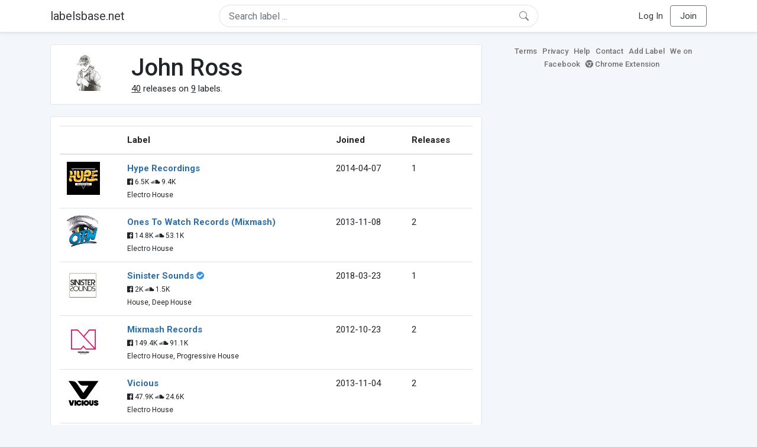

--- FILE ---
content_type: text/html; charset=UTF-8
request_url: https://labelsbase.net/artist/2414
body_size: 4695
content:
<!DOCTYPE html>
<html lang="en">
<head>
    <title>John Ross</title>

    <meta http-equiv="Content-Type" content="text/html;charset=UTF-8">
    <meta name="viewport" content="width=device-width, initial-scale=1.0">
    <meta name="csrf-token" content="Ub7g1EvlS45jmWNrpZYMdstG2LkX5IBZjmZDaAjC">

    
    <link rel="stylesheet" href="https://stackpath.bootstrapcdn.com/bootstrap/4.5.0/css/bootstrap.min.css"
          integrity="sha384-9aIt2nRpC12Uk9gS9baDl411NQApFmC26EwAOH8WgZl5MYYxFfc+NcPb1dKGj7Sk" crossorigin="anonymous">
    <link rel="stylesheet" href="https://maxcdn.bootstrapcdn.com/font-awesome/4.7.0/css/font-awesome.min.css">
    <link rel="stylesheet"
          href="https://fonts.googleapis.com/css?family=Roboto:300,400,500,700&subset=cyrillic&display=swap">
    <link rel="stylesheet" href="/css/style.css?v=1602005775"/>

    <link rel="icon" type="image/png" href="/favicon-16.png" sizes="16x16">
    <link rel="icon" type="image/png" href="/favicon-32.png" sizes="32x32">
    <link rel="icon" type="image/png" href="/favicon-96.png" sizes="96x96">

    <style>[wire\:loading] {display: none;}[wire\:offline] {display: none;}[wire\:dirty]:not(textarea):not(input):not(select) {display: none;}</style>

    </head>
<body>

<div class="side_menu">
    <div class="close_menu pointer" onclick="$('.side_menu').toggleClass('side_menu_toggle')">×</div>

            <a href="https://labelsbase.net/login"><i class="fa fa-sign-in fa-fw"></i> Log In</a>
        <a href="https://labelsbase.net/join"><i class="fa fa-user-plus fa-fw"></i> Join</a>
    </div>

<div class="bg-white border-bottom shadow-sm p-2 fixed-top">
    <div class="container">
        <div class="row row-fluid">
            <div class="col-lg-3 col-2 my-auto" id="nav-brand">
                <a class="navbar-brand p-0 text-dark d-none d-lg-inline-block" href="/">
                    labelsbase.net
                </a>
                <a class="text-dark d-inline-block d-lg-none" href="/">
                    <i class="fa fa-home" style="font-size: 23px;"></i>
                </a>
            </div>
            <div class="col-lg-6 col-md-8 col-8 my-auto" id="nav-search">
                                    <div wire:initial-data="{&quot;id&quot;:&quot;4eyiXv75IMJ80E0bCCcm&quot;,&quot;name&quot;:&quot;search-dropdown&quot;,&quot;redirectTo&quot;:false,&quot;locale&quot;:&quot;en&quot;,&quot;events&quot;:[],&quot;eventQueue&quot;:[],&quot;dispatchQueue&quot;:[],&quot;data&quot;:{&quot;q&quot;:null},&quot;children&quot;:[],&quot;checksum&quot;:&quot;22d4cc54d9081e903c114488b388c2bb8ef04b73f54d020fab415702e233f2c4&quot;}" wire:id="4eyiXv75IMJ80E0bCCcm" class="position-relative">
    <form method="get" action="https://labelsbase.net">
        <div class="position-absolute"
             style="right: 1rem; top: 50%; width: 16px; height: 16px; transform: translateY(-50%);">

            <div class="">
                <div wire:loading.remove>
                    <svg width="16px" height="16px" style="vertical-align: baseline; fill: #6c757d;" viewBox="0 0 16 16"
                         xmlns="http://www.w3.org/2000/svg">
                        <path fill-rule="evenodd"
                              d="M10.442 10.442a1 1 0 0 1 1.415 0l3.85 3.85a1 1 0 0 1-1.414 1.415l-3.85-3.85a1 1 0 0 1 0-1.415z"/>
                        <path fill-rule="evenodd"
                              d="M6.5 12a5.5 5.5 0 1 0 0-11 5.5 5.5 0 0 0 0 11zM13 6.5a6.5 6.5 0 1 1-13 0 6.5 6.5 0 0 1 13 0z"/>
                    </svg>
                </div>
            </div>

            <div wire:loading>
                <div class="spinner-grow text-light" role="status"
                     style="vertical-align: unset; width: 16px; height: 16px;">
                </div>
            </div>

                    </div>

        <input class="form-control border px-3 rounded-pill "
               type="text"
               name="q"
               wire:model="q"
               value=""
               id="q"
               placeholder="Search label ..."
               autocomplete="off">

                                </form>
</div>                            </div>
            <div class="col-lg-3 col-2 my-auto text-right" id="nav-menu">
                <div class="text-dark d-inline-block d-lg-none bars-button pointer">☰</div>
                <div class="d-none d-lg-inline-block">
                                            <a class="text-dark" href="https://labelsbase.net/login">Log In</a>
                        <a class="text-dark ml-2 p-2 px-3 border border-secondary rounded" href="https://labelsbase.net/join">Join</a>
                                    </div>
            </div>
        </div>
    </div>
</div>

<div class="container">
        <div class="row row-fluid">
        <div class="col-md-8">
            <div class="block-content">
                <div class="row">
                    <div class="col-lg-2 col-md-2 col-sm-2 col-xs-3">
                        <img style="width: 100%;" src="https://geo-media.beatport.com/image_size/165x165/4369ef1f-04c4-4c59-a9e6-9e8952c2f533.jpg" alt="John Ross">
                    </div>
                    <div class="col-lg-10 col-md-10 col-sm-10 col-xs-9">
                        <h1>John Ross</h1>
                        <br>

                        <div>
                            <u>40</u> releases on <u>9</u> labels.
                        </div>
                    </div>
                </div>
            </div>

            <div class="block-content">
                <table class="table" style="margin-bottom: 0;">
                    <thead>
                    <tr>
                        <th></th>
                        <th>Label</th>
                        <th>Joined</th>
                        <th>Releases</th>
                    </tr>
                    </thead>
                    <tbody>
                                            <tr>
                            <td>
                                <img src="https://d1fuks2cnuq5t9.cloudfront.net/i/110x110/nfpv5I0MnLx51nbuxqZmqcAZCIM7hvxIGePpceCH.jpg" alt="Hype Recordings" title="Hype Recordings" width="56" height="56">
                            </td>
                            <td>
                                <b><a href="https://labelsbase.net/hype-recordings">Hype Recordings</a></b>
                                                                <br>

                                                                    <small>
                                                                                    <i class="fa fa-facebook-official"></i> 6.5K
                                        
                                                                                    <i class="fa fa-soundcloud"></i> 9.4K
                                                                            </small>
                                    <br>
                                                                <small>Electro House</small>
                            </td>
                            <td>2014-04-07</td>
                            <td>1</td>
                        </tr>
                                            <tr>
                            <td>
                                <img src="https://d1fuks2cnuq5t9.cloudfront.net/i/110x110/I5nOBOd589gnCgKKtCyuRQ6bj2XjyJVaFmmbUTc3.jpg" alt="Ones To Watch Records (Mixmash)" title="Ones To Watch Records (Mixmash)" width="56" height="56">
                            </td>
                            <td>
                                <b><a href="https://labelsbase.net/ones-to-watch-records-mixmash">Ones To Watch Records (Mixmash)</a></b>
                                                                <br>

                                                                    <small>
                                                                                    <i class="fa fa-facebook-official"></i> 14.8K
                                        
                                                                                    <i class="fa fa-soundcloud"></i> 53.1K
                                                                            </small>
                                    <br>
                                                                <small>Electro House</small>
                            </td>
                            <td>2013-11-08</td>
                            <td>2</td>
                        </tr>
                                            <tr>
                            <td>
                                <img src="https://d1fuks2cnuq5t9.cloudfront.net/i/110x110/PAw187DkegiL9DwRovGEt1eXTaQ2lPIREFLX3Uhv.jpg" alt="Sinister Sounds" title="Sinister Sounds" width="56" height="56">
                            </td>
                            <td>
                                <b><a href="https://labelsbase.net/sinister-sounds">Sinister Sounds</a></b>
                                                                    <i class="fa fa-check-circle" style="color: #3b91e4;" aria-hidden="true"></i>
                                                                <br>

                                                                    <small>
                                                                                    <i class="fa fa-facebook-official"></i> 2K
                                        
                                                                                    <i class="fa fa-soundcloud"></i> 1.5K
                                                                            </small>
                                    <br>
                                                                <small>House, Deep House</small>
                            </td>
                            <td>2018-03-23</td>
                            <td>1</td>
                        </tr>
                                            <tr>
                            <td>
                                <img src="https://d1fuks2cnuq5t9.cloudfront.net/i/110x110/S6T7qHGb8lXj39x15ZRIcgjesqcCzQcQWiFu9uy8.jpg" alt="Mixmash Records" title="Mixmash Records" width="56" height="56">
                            </td>
                            <td>
                                <b><a href="https://labelsbase.net/mixmash-records">Mixmash Records</a></b>
                                                                <br>

                                                                    <small>
                                                                                    <i class="fa fa-facebook-official"></i> 149.4K
                                        
                                                                                    <i class="fa fa-soundcloud"></i> 91.1K
                                                                            </small>
                                    <br>
                                                                <small>Electro House, Progressive House</small>
                            </td>
                            <td>2012-10-23</td>
                            <td>2</td>
                        </tr>
                                            <tr>
                            <td>
                                <img src="https://d1fuks2cnuq5t9.cloudfront.net/i/110x110/4GIDSPMKCLvJVbWwLmXGTV3ofWvQAERDSCxpaK3H.jpg" alt="Vicious" title="Vicious" width="56" height="56">
                            </td>
                            <td>
                                <b><a href="https://labelsbase.net/vicious">Vicious</a></b>
                                                                <br>

                                                                    <small>
                                                                                    <i class="fa fa-facebook-official"></i> 47.9K
                                        
                                                                                    <i class="fa fa-soundcloud"></i> 24.6K
                                                                            </small>
                                    <br>
                                                                <small>Electro House</small>
                            </td>
                            <td>2013-11-04</td>
                            <td>2</td>
                        </tr>
                                            <tr>
                            <td>
                                <img src="https://d1fuks2cnuq5t9.cloudfront.net/i/110x110/aGUdKshdZ5jHSMJ0K1Q7dZ1bpXzSjGZ8AVG2bdlX.jpg" alt="Recovery House" title="Recovery House" width="56" height="56">
                            </td>
                            <td>
                                <b><a href="https://labelsbase.net/recovery-house">Recovery House</a></b>
                                                                <br>

                                                                    <small>
                                                                                    <i class="fa fa-facebook-official"></i> 4.5K
                                        
                                                                            </small>
                                    <br>
                                                                <small>House</small>
                            </td>
                            <td>2012-07-20</td>
                            <td>27</td>
                        </tr>
                                            <tr>
                            <td>
                                <img src="https://d1fuks2cnuq5t9.cloudfront.net/i/110x110/o0HtW0ZRMevKa0fm1eesYY4xzH6W2N0dKXIzfhWM.jpg" alt="PPMUSIC" title="PPMUSIC" width="56" height="56">
                            </td>
                            <td>
                                <b><a href="https://labelsbase.net/ppmusic">PPMUSIC</a></b>
                                                                <br>

                                                                    <small>
                                                                                    <i class="fa fa-facebook-official"></i> 6.4K
                                        
                                                                                    <i class="fa fa-soundcloud"></i> 1.3K
                                                                            </small>
                                    <br>
                                                                <small>Tech House</small>
                            </td>
                            <td>2018-04-13</td>
                            <td>1</td>
                        </tr>
                                            <tr>
                            <td>
                                <img src="https://d1fuks2cnuq5t9.cloudfront.net/i/110x110/l0PauZDf9kuqsl06GHclBs6Sv8i59soprjIGgiJw.png" alt="RUN DBN Records" title="RUN DBN Records" width="56" height="56">
                            </td>
                            <td>
                                <b><a href="https://labelsbase.net/rundbn">RUN DBN Records</a></b>
                                                                    <i class="fa fa-check-circle" style="color: #3b91e4;" aria-hidden="true"></i>
                                                                <br>

                                                                    <small>
                                                                                    <i class="fa fa-facebook-official"></i> 14.2K
                                        
                                                                                    <i class="fa fa-soundcloud"></i> 5.1K
                                                                            </small>
                                    <br>
                                                                <small>House, Future House</small>
                            </td>
                            <td>2013-06-28</td>
                            <td>3</td>
                        </tr>
                                            <tr>
                            <td>
                                <img src="https://d1fuks2cnuq5t9.cloudfront.net/i/110x110/itFRl7qQKsRsVT8oS24lc7DRaO26wjXTHyJYwQCN.jpg" alt="NCS (NoCopyrightSounds)" title="NCS (NoCopyrightSounds)" width="56" height="56">
                            </td>
                            <td>
                                <b><a href="https://labelsbase.net/ncs-nocopyrightsounds">NCS (NoCopyrightSounds)</a></b>
                                                                <br>

                                                                    <small>
                                                                                    <i class="fa fa-facebook-official"></i> 708.2K
                                        
                                                                                    <i class="fa fa-soundcloud"></i> 1.4M
                                                                            </small>
                                    <br>
                                                                <small>Electronica</small>
                            </td>
                            <td>2014-05-11</td>
                            <td>1</td>
                        </tr>
                                        </tbody>
                </table>
            </div>
        </div>

        <div class="col-md-4">
            <div class="sb-footer mb-4">
    <a href="https://labelsbase.net/terms">Terms</a>
    <a href="https://labelsbase.net/privacy">Privacy</a>
    <a href="https://labelsbase.net/faq">Help</a>
    <a href="https://labelsbase.net/contact">Contact</a>
    <a href="https://labelsbase.net/add">Add Label</a>
    <a href="https://www.facebook.com/labelsbase/" target="_blank">We on Facebook</a>
    <a href="https://chrome.google.com/webstore/detail/labelsbasebeatport/hmnnmkppfllhndkjcpdiobhlkpkanace" target="_blank"><i class="fa fa-chrome" aria-hidden="true"></i> Chrome Extension</a>
</div>        </div>
    </div>
</div>

<script src="https://code.jquery.com/jquery-3.5.1.min.js"
        integrity="sha256-9/aliU8dGd2tb6OSsuzixeV4y/faTqgFtohetphbbj0=" crossorigin="anonymous"></script>
<script src="https://cdn.jsdelivr.net/npm/popper.js@1.16.0/dist/umd/popper.min.js"
        integrity="sha384-Q6E9RHvbIyZFJoft+2mJbHaEWldlvI9IOYy5n3zV9zzTtmI3UksdQRVvoxMfooAo"
        crossorigin="anonymous"></script>
<script src="https://stackpath.bootstrapcdn.com/bootstrap/4.5.0/js/bootstrap.min.js"
        integrity="sha384-OgVRvuATP1z7JjHLkuOU7Xw704+h835Lr+6QL9UvYjZE3Ipu6Tp75j7Bh/kR0JKI"
        crossorigin="anonymous"></script>

    <!-- Google.Analytics counter -->
    <script>
        (function (i, s, o, g, r, a, m) {
            i['GoogleAnalyticsObject'] = r;
            i[r] = i[r] || function () {
                (i[r].q = i[r].q || []).push(arguments)
            }, i[r].l = 1 * new Date();
            a = s.createElement(o),
                m = s.getElementsByTagName(o)[0];
            a.async = 1;
            a.src = g;
            m.parentNode.insertBefore(a, m)
        })(window, document, 'script', '//www.google-analytics.com/analytics.js', 'ga');
        ga('create', 'UA-53654791-1', 'auto');
        ga('send', 'pageview');
    </script>

<script src="/livewire/livewire.js?id=d7d975b5d122717a1ee0" data-turbolinks-eval="false"></script><script data-turbolinks-eval="false">if (window.livewire) {console.warn('Livewire: It looks like Livewire\'s @livewireScripts JavaScript assets have already been loaded. Make sure you aren\'t loading them twice.')}window.livewire = new Livewire();window.livewire_app_url = '';window.livewire_token = 'Ub7g1EvlS45jmWNrpZYMdstG2LkX5IBZjmZDaAjC';/* Make Alpine wait until Livewire is finished rendering to do its thing. */window.deferLoadingAlpine = function (callback) {window.addEventListener('livewire:load', function () {callback();});};document.addEventListener("DOMContentLoaded", function () {window.livewire.start();});var firstTime = true;document.addEventListener("turbolinks:load", function() {/* We only want this handler to run AFTER the first load. */if(firstTime) {firstTime = false;return;}window.livewire.restart();});document.addEventListener("turbolinks:before-cache", function() {document.querySelectorAll('[wire\\:id]').forEach(function(el) {const component = el.__livewire;const dataObject = {data: component.data,events: component.events,children: component.children,checksum: component.checksum,locale: component.locale,name: component.name,errorBag: component.errorBag,redirectTo: component.redirectTo,};el.setAttribute('wire:initial-data', JSON.stringify(dataObject));});});</script>

<script>
    $('body').click(function () {
        $('.side_menu').removeClass('side_menu_toggle');
        $('#nav-brand, #nav-menu').removeClass('d-none d-md-block');
        $('#nav-search').removeClass('col-12');
    });

    $('.bars-button').click(function (e) {
        e.stopPropagation();
        $('.side_menu').toggleClass('side_menu_toggle');
    });

    $('#q')
        .focus(function (e) {
            e.stopPropagation();
            $('.side_menu').removeClass('side_menu_toggle');
            $('#nav-brand, #nav-menu').addClass('d-none d-md-block');
            $('#nav-search').addClass('col-12');
        })
        .click(function (e) {
            e.stopPropagation();
        });
</script>


</body>
</html>